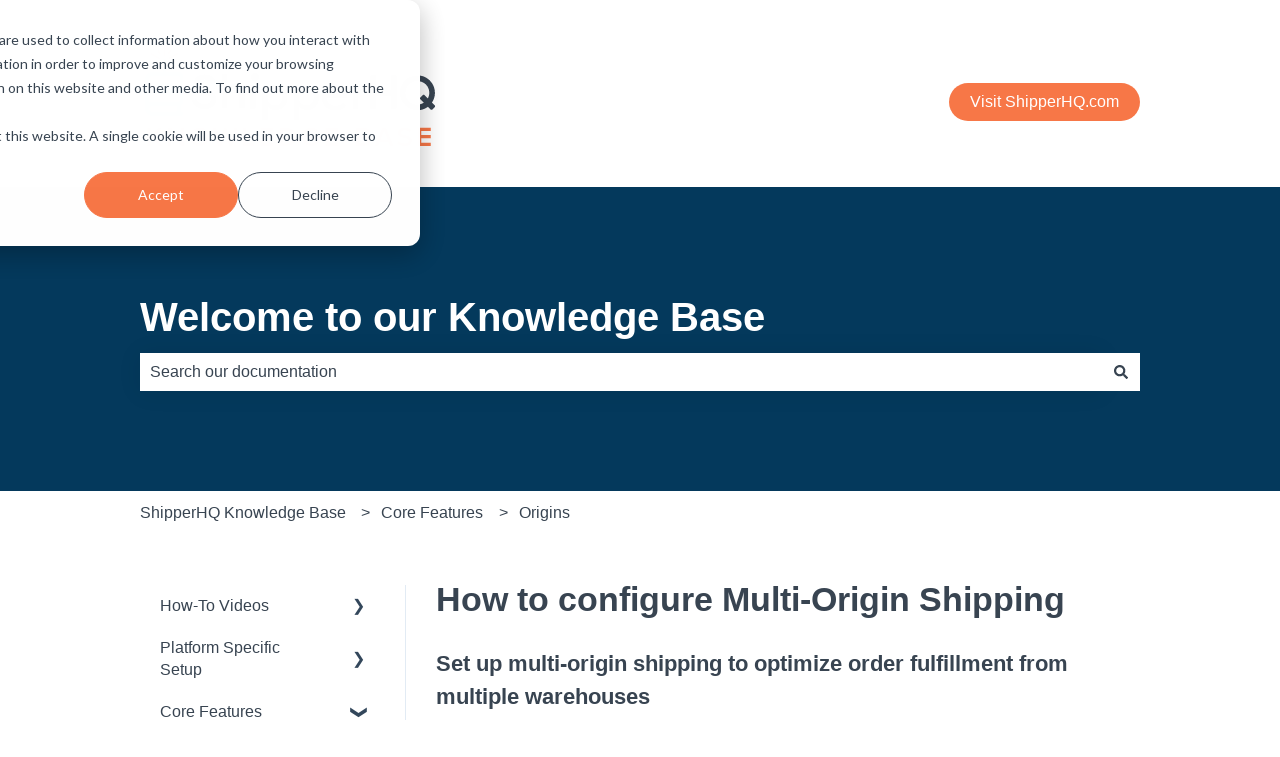

--- FILE ---
content_type: text/css
request_url: https://7052064.fs1.hubspotusercontent-na1.net/hubfs/7052064/hub_generated/module_assets/1/-112597758980/1766173913102/module_kb_accordion_menu.css
body_size: 135
content:
.hs-kb-category_accordion_nav_list {
  --bg-color-active: rgb(from var(--accent-color) r g b / 10%);
  --toggle-icon-color: #33475b;

  padding: 0;
  margin: 0;
  list-style: none;
}

.hs-kb-category_accordion_nav_list ul li {
  padding: 0;
  margin: 0;
}

.hs-kb-category_accordion_nav_list_item {
  margin: 0;
}

.hs-kb-category-accordion_link {
  display: block;
  box-sizing: border-box;
  padding: 10px 20px;
  text-decoration: none;
}

.hs-kb-anchor_toggle--active,
.hs-kb-category-accordion_link--active,
.hs-kb-category-accordion_link--active:hover {
  background-color: var(--bg-color-active);
  font-weight: bold;
}

.hs-kb-category_accordion_nav_list_item--has-children {
  position: relative;
  overflow: hidden;
}

.hs-kb-category_accordion_nav_list_item--has-children
  .hs-kb-category_accordion_nav_list
  .hs-kb-category-accordion_link {
  padding-left: 3.2rem;
}

.hs-kb-category_accordion_nav_list_item--has-children > .hs-kb-anchor_toggle {
  position: relative;
  display: flex;
  align-items: center;
  justify-content: space-between;
}

.hs-kb-category_accordion_nav_list_item--has-children .toggle_icon {
  position: relative;
  display: flex;
  align-items: center;
  justify-content: center;
}

.hs-kb-category_accordion_nav_list_item--has-children input[type='checkbox'] {
  position: absolute;
  z-index: 1;
  top: 2px;
  right: 0;
  height: 2.55rem;
  width: 2rem;
  cursor: pointer;
  opacity: 0;
}

.hs-kb-category_accordion_nav_list_item--has-children .toggle_icon--arrow {
  display: flex;
  width: 2rem;
  padding: 0 1rem;
  align-self: stretch;
  justify-content: center;
}

.hs-kb-category_accordion_nav_list_item--has-children
  .toggle_icon--arrow:after {
  display: flex;
  align-items: center;
  justify-content: center;
  color: var(--toggle-icon-color);
  content: '\276F';
  transition: all 0.35s;
}

.hs-kb-category_accordion_nav_list_item--has-children
  input[type='checkbox']:focus-visible
  + .hs-kb-anchor_toggle
  .toggle_icon--arrow {
  outline: 1px solid Highlight;
}

.hs-kb-category_accordion_nav_list_item--has-children
  input[type='checkbox']:checked
  + .hs-kb-anchor_toggle
  .toggle_icon--arrow:after {
  transform: rotate(90deg);
}

@supports not (interpolate-size: allow-keywords) {
  .hs-kb-category_accordion_nav_list_item--has-children
    .hs-kb-category_accordion_nav_list {
    max-height: 0;
    transition: all 0.5s;
  }

  .hs-kb-category_accordion_nav_list_item--has-children
    input[type='checkbox']:checked
    ~ .hs-kb-category_accordion_nav_list,
  .hs-kb-category_accordion_nav_list_item--has-children
    input[type='checkbox']:not(:checked)
    ~ .hs-kb-category_accordion_nav_list:focus-within {
    overflow-y: scroll;
    max-height: 100vh;
  }
}

@supports (interpolate-size: allow-keywords) {
  .hs-kb-category_accordion_nav_list_item--has-children
    .hs-kb-category_accordion_nav_list {
    height: 0;
    interpolate-size: allow-keywords;
    transition: all 0.5s;
  }

  .hs-kb-category_accordion_nav_list_item--has-children
    input[type='checkbox']:checked
    ~ .hs-kb-category_accordion_nav_list,
  .hs-kb-category_accordion_nav_list_item--has-children
    input[type='checkbox']:not(:checked)
    ~ .hs-kb-category_accordion_nav_list:focus-within {
    height: auto;
  }
}


--- FILE ---
content_type: text/css
request_url: https://7052064.fs1.hubspotusercontent-na1.net/hubfs/7052064/hub_generated/module_assets/1/-112595965569/1766173912079/module_kb_related_articles.min.css
body_size: -246
content:
#kb-related-articles-container{margin:0 0 1em;padding:0}

--- FILE ---
content_type: image/svg+xml
request_url: https://docs.shipperhq.com/hubfs/SHQ-Knowledge%20Base%20Logo.svg
body_size: 5966
content:
<svg width="452" height="174" viewBox="0 0 452 174" fill="none" xmlns="http://www.w3.org/2000/svg">
<g clip-path="url(#clip0_4_276)">
<path fill-rule="evenodd" clip-rule="evenodd" d="M103.015 72.5931L95.4776 69.7854C90.0404 67.7932 89.3432 65.3006 89.3432 63.3524C89.3432 58.9569 93.6032 56.9545 97.561 56.9545C101.576 56.9545 104.418 58.4351 106.01 61.3579L106.044 61.5239C106.61 63.0577 108.418 63.8652 110.071 63.3231L112.445 62.546C113.308 62.3032 113.888 61.8853 114.168 61.3026C114.486 60.6464 114.416 59.8129 113.955 58.757C111.303 52.5465 105.286 48.9844 97.4485 48.9844C88.9952 48.9844 80.4386 53.9582 80.4386 63.4642C80.4386 67.9965 82.5657 74.1042 92.7016 77.4675L100.221 79.9329C104.82 81.5649 107.151 83.9547 107.151 87.0379C107.151 91.1331 103.159 93.8842 97.1901 93.8854C93.0875 94.0887 89.1618 92.0919 86.9922 88.6789C86.1675 87.1734 85.5255 86.2914 83.5075 86.7149L80.5109 87.3959C79.7828 87.5992 79.0626 87.8782 78.7123 88.5287C78.3953 89.1194 78.4413 89.8772 78.8708 91.1432L78.8903 91.1929C81.795 97.6507 88.7276 101.637 97.4485 101.854C108.441 101.854 115.826 95.7647 115.826 86.7002C115.826 80.3915 111.027 75.1138 103.015 72.5931" fill="#384451"/>
<path fill-rule="evenodd" clip-rule="evenodd" d="M143.605 63.1009C138.313 63.1009 134.117 65.1768 131.895 68.7729V49.6301C131.895 48.6385 131.18 47.9473 130.156 47.9473H124.822C123.798 47.9473 123.083 48.6385 123.083 49.6301V99.0214C123.083 99.8594 123.747 100.643 124.705 100.817H130.04C131.064 100.817 131.778 100.125 131.778 99.1332V83.4183C131.778 70.9821 141.562 70.6218 142.678 70.6218C147.025 70.6218 149.518 74.0587 149.518 80.0503V99.1332C149.518 100.125 150.233 100.817 151.258 100.817H156.59C157.614 100.817 158.329 100.125 158.329 99.1332V80.0503C158.329 69.2789 152.962 63.1009 143.605 63.1009" fill="#384451"/>
<path fill-rule="evenodd" clip-rule="evenodd" d="M173.594 46.6743H173.341C171.706 46.6743 170.183 47.3369 169.052 48.5385C167.918 49.7467 167.328 51.3355 167.393 53.0152V53.4166C167.534 56.7305 170.193 59.3339 173.349 59.3339C173.43 59.3339 173.513 59.3326 173.594 59.3287L174.127 59.3274C177.477 59.1845 180.189 56.1577 180.048 52.7164C179.98 51.0471 179.261 49.4933 178.023 48.3437C176.789 47.1979 175.206 46.6055 173.594 46.6743" fill="#384451"/>
<path fill-rule="evenodd" clip-rule="evenodd" d="M173.075 64.5342H167.428C166.361 64.5342 165.587 65.2494 165.587 66.2349V100.133C165.587 100.666 165.846 101.179 166.282 101.509C166.581 101.736 166.94 101.854 167.234 101.854C167.303 101.854 167.368 101.847 167.428 101.835H173.075C174.142 101.835 174.917 101.12 174.917 100.133V66.2349C174.917 65.2494 174.142 64.5342 173.075 64.5342" fill="#384451"/>
<mask id="mask0_4_276" style="mask-type:luminance" maskUnits="userSpaceOnUse" x="184" y="64" width="40" height="55">
<path fill-rule="evenodd" clip-rule="evenodd" d="M184.434 64.9624H223.502V118.619H184.434V64.9624Z" fill="white"/>
</mask>
<g mask="url(#mask0_4_276)">
<path fill-rule="evenodd" clip-rule="evenodd" d="M214.999 84.1266C214.999 89.9239 211.644 95.774 204.148 95.774C197.602 95.774 192.85 90.8748 192.85 84.1266C192.85 77.3784 197.602 72.4804 204.148 72.4804C211.604 72.4804 214.999 78.5176 214.999 84.1266M205.292 64.9783C200.682 64.7609 196.147 66.7834 193.075 70.3012V67.3288C193.075 66.3552 192.369 65.6487 191.397 65.6487H186.251C185.278 65.6487 184.573 66.3552 184.573 67.3288V116.696C184.56 116.723 184.542 116.755 184.52 116.803L184.434 116.974L184.472 117.161C184.646 118.032 185.36 118.619 186.251 118.619H191.397C192.385 118.619 193.075 117.927 193.075 116.939V98.1007C196.071 101.599 200.604 103.587 205.268 103.389C215.833 103.389 223.502 95.2883 223.502 84.1266C223.502 73.0302 215.833 64.9772 205.292 64.9783" fill="#384451"/>
</g>
<mask id="mask1_4_276" style="mask-type:luminance" maskUnits="userSpaceOnUse" x="231" y="64" width="40" height="55">
<path fill-rule="evenodd" clip-rule="evenodd" d="M231.977 64.9619H270.907V118.441H231.977V64.9619Z" fill="white"/>
</mask>
<g mask="url(#mask1_4_276)">
<path fill-rule="evenodd" clip-rule="evenodd" d="M262.405 84.0623C262.405 89.8404 259.051 95.6713 251.554 95.6713C245.008 95.6713 240.256 90.7883 240.256 84.0623C240.256 77.3363 245.008 72.4544 251.554 72.4544C259.009 72.4544 262.405 78.4717 262.405 84.0623M252.698 64.9769C248.102 64.7669 243.554 66.7771 240.48 70.2822V67.3196C240.48 66.3493 239.775 65.6451 238.801 65.6451H233.655C232.683 65.6451 231.977 66.3493 231.977 67.3196V116.627H231.978C232.011 117.587 232.615 118.276 233.655 118.441H238.801C239.789 118.441 240.48 117.751 240.48 116.767V97.9902C243.477 101.477 248.004 103.467 252.673 103.261C263.237 103.261 270.907 95.1871 270.907 84.0621C270.907 73.0022 263.237 64.9758 252.698 64.9769" fill="#384451"/>
</g>
<path fill-rule="evenodd" clip-rule="evenodd" d="M283.965 78.8925C286.423 72.9714 291.761 72.0603 294.803 72.0603C298.452 72.0603 303.107 73.2697 305.011 78.8925H283.965ZM294.687 64.5342C283.142 64.5342 274.437 73.0965 274.437 84.4516C274.437 89.7622 276.397 94.6358 279.957 98.1719C283.846 102.04 289.203 104.024 295.463 103.904C295.781 103.919 296.099 103.927 296.415 103.927C301.171 103.927 305.812 102.289 309.578 99.2624C310.55 98.476 311.081 97.6068 311.153 96.6805C311.219 95.8475 310.895 95.0086 310.196 94.2327L309.666 93.7014C309.128 93.0198 308.368 92.6062 307.525 92.5304C306.703 92.4605 305.873 92.7169 305.225 93.2458C302.515 95.2195 299.228 96.2623 295.719 96.2623C291.657 96.2623 288.131 94.9131 285.79 92.4629C284.007 90.594 283.053 88.2359 283.012 85.6097H310.708C311.796 85.6097 312.661 85.2753 313.208 84.6439C313.715 84.0566 313.918 83.2422 313.795 82.316C312.844 71.5143 305.344 64.5342 294.687 64.5342V64.5342Z" fill="#384451"/>
<path fill-rule="evenodd" clip-rule="evenodd" d="M340.622 64.6459L338.989 64.5342C335.051 64.5342 331.72 66.7626 329.891 70.4215V66.8665C329.891 65.8853 329.19 65.2002 328.186 65.2002H322.955C321.951 65.2002 321.249 65.8853 321.249 66.8665V99.9588L321.086 100.117L321.146 100.409C321.323 101.274 322.051 101.854 322.955 101.854H328.186C329.19 101.854 329.891 101.169 329.891 100.188V87.7471C329.891 74.5073 335.236 72.5315 338.42 72.5315C338.969 72.5315 339.45 72.6108 340.006 72.7025L340.252 72.7438C340.979 72.8734 341.576 72.7539 342.025 72.3873C342.584 71.9313 342.856 71.1412 342.856 69.9767V67.9763C342.856 67.08 342.856 64.9801 340.622 64.6459" fill="#384451"/>
<path fill-rule="evenodd" clip-rule="evenodd" d="M386.297 50.2182H380.793C379.795 50.2182 379.071 50.9374 379.071 51.9285V73.0143C379.064 73.0544 378.994 73.1267 378.958 73.1336H357.177C357.136 73.1267 357.063 73.0544 357.056 73.0189V51.8138C357.056 50.8227 356.333 50.1035 355.337 50.1035H349.603C348.718 50.1035 347.998 50.8193 347.998 51.7003V100.267C347.998 101.243 348.785 101.978 349.833 101.978H355.337C356.333 101.978 357.056 101.259 357.056 100.267V81.3467C357.063 81.3066 357.136 81.2343 357.171 81.2274H378.952C378.994 81.2343 379.064 81.3066 379.071 81.341V100.267C379.071 101.259 379.795 101.978 380.793 101.978H386.297C387.293 101.978 388.016 101.259 388.016 100.267V51.9285C388.016 50.9374 387.293 50.2182 386.297 50.2182" fill="#384451"/>
<mask id="mask2_4_276" style="mask-type:luminance" maskUnits="userSpaceOnUse" x="392" y="50" width="55" height="54">
<path fill-rule="evenodd" clip-rule="evenodd" d="M392.653 50.3757H446.282V103.453H392.653V50.3757Z" fill="white"/>
</mask>
<g mask="url(#mask2_4_276)">
<path fill-rule="evenodd" clip-rule="evenodd" d="M427.717 80.1921L423.62 84.2662C423.349 84.5338 423.194 84.93 423.193 85.3514C423.193 85.7681 423.346 86.1598 423.612 86.4251L429.085 91.8861C426.325 93.6795 423.129 94.661 419.802 94.7338H419.796C415.039 94.8841 410.529 93.183 407.072 89.9401C403.605 86.6881 401.611 82.269 401.46 77.4946C401.307 72.7692 403.031 68.2636 406.316 64.8078C409.602 61.3497 414.052 59.3616 418.845 59.209C419.038 59.2022 419.23 59.1999 419.423 59.1999C424.131 59.1999 428.716 61.032 432.075 64.2783C435.436 67.5223 437.284 71.8378 437.284 76.4289V76.9709C437.284 79.8471 436.543 82.7336 435.139 85.365L429.907 80.1944C429.638 79.9257 429.241 79.772 428.813 79.772H428.811C428.382 79.772 427.984 79.9257 427.717 80.1921M445.857 96.1484L441.384 91.6872C444.327 87.3216 445.879 82.2443 445.879 76.9701C445.879 62.3054 433.865 50.3757 419.093 50.3757C404.4 50.4919 392.539 62.4739 392.654 77.0874C392.711 84.1937 395.522 90.8469 400.569 95.8193C405.57 100.747 412.187 103.453 419.225 103.453C419.297 103.453 419.369 103.453 419.442 103.452C425.228 103.406 430.702 101.552 435.302 98.0887L439.608 102.38C440.172 102.944 441.205 102.944 441.772 102.38L445.857 98.3073C446.424 97.7425 446.424 96.7132 445.857 96.1484" fill="#384451"/>
</g>
<path d="M7.61353 56.5823C7.61353 50.3482 12.6788 45.1531 19.0428 45.1531H58.5257C62.4221 45.1531 65.7989 48.5299 65.7989 52.4262V89.8311C65.7989 92.8183 63.9806 95.286 61.6428 96.4549V105.417H62.6818C64.3703 105.417 65.7989 106.845 65.7989 108.534C65.7989 110.352 64.3703 111.651 62.6818 111.651H18.0038C12.1593 111.651 7.61353 107.105 7.61353 101.26C7.61353 101.001 7.61353 100.611 7.61353 100.221V56.5823ZM18.0038 97.1043C15.666 97.1043 13.8477 99.0525 13.8477 101.26C13.8477 103.598 15.666 105.417 18.0038 105.417H55.4087V97.1043H18.0038ZM13.8477 91.7793C15.0166 91.2598 16.4452 90.8702 18.0038 90.8702H58.5257C59.0452 90.8702 59.5648 90.4805 59.5648 89.8311V52.4262C59.5648 51.9067 59.0452 51.3872 58.5257 51.3872H19.0428C16.0556 51.3872 13.8477 53.725 13.8477 56.5823V91.7793Z" fill="#03C6F4"/>
<path fill-rule="evenodd" clip-rule="evenodd" d="M48.4832 61.1416H26.5281C26.3496 61.1416 26.2051 61.2862 26.2051 61.4646V65.8606C26.2051 66.039 26.3496 66.1843 26.5281 66.1843H48.4832C48.6617 66.1843 48.8062 66.039 48.8062 65.8606V61.4646C48.8062 61.2862 48.6617 61.1416 48.4832 61.1416" fill="#03C6F4"/>
<path fill-rule="evenodd" clip-rule="evenodd" d="M48.4832 73.197H26.5281C26.3496 73.197 26.2051 73.3416 26.2051 73.52V77.9167C26.2051 78.0952 26.3496 78.2397 26.5281 78.2397H48.4832C48.6617 78.2397 48.8062 78.0952 48.8062 77.9167V73.52C48.8062 73.3416 48.6617 73.197 48.4832 73.197Z" fill="#03C6F4"/>
<mask id="mask3_4_276" style="mask-type:luminance" maskUnits="userSpaceOnUse" x="35" y="5" width="4" height="17">
<path fill-rule="evenodd" clip-rule="evenodd" d="M35.134 5.06689H38.2965V21.3894H35.134V5.06689Z" fill="white"/>
</mask>
<g mask="url(#mask3_4_276)">
<path fill-rule="evenodd" clip-rule="evenodd" d="M36.7153 5.06592C35.8422 5.06592 35.134 5.77412 35.134 6.64714V19.7989C35.134 19.8111 35.134 19.8233 35.135 19.8365C35.15 20.7095 35.8705 21.4046 36.7435 21.3886C37.609 21.3735 38.3012 20.6643 38.2965 19.7989V6.64714C38.2965 5.77412 37.5883 5.06592 36.7153 5.06592" fill="#F77747"/>
</g>
<path fill-rule="evenodd" clip-rule="evenodd" d="M16.6041 19.519L27.9975 26.0671C28.2358 26.2056 28.507 26.28 28.783 26.2818C29.3574 26.2875 29.8895 25.9814 30.173 25.4813C30.6043 24.7213 30.3378 23.757 29.5778 23.3257L18.1853 16.7785C17.4281 16.3415 16.4609 16.6015 16.0239 17.3586C15.5879 18.1149 15.8469 19.0821 16.6041 19.519" fill="#F77747"/>
<path fill-rule="evenodd" clip-rule="evenodd" d="M18.7643 27.8254C17.8913 27.8254 17.1831 28.5327 17.1831 29.4067C17.1831 30.2797 17.8913 30.9869 18.7643 30.9869H23.4411C24.3141 30.9869 25.0223 30.2797 25.0223 29.4067C25.0223 28.5327 24.3141 27.8254 23.4411 27.8254H18.7643Z" fill="#F77747"/>
<path fill-rule="evenodd" clip-rule="evenodd" d="M50.2504 27.311C49.3774 27.311 48.6692 28.0183 48.6692 28.8923C48.6692 29.7653 49.3774 30.4725 50.2504 30.4725H54.9272C55.8002 30.4725 56.5084 29.7653 56.5084 28.8923C56.5084 28.0183 55.8002 27.311 54.9272 27.311H50.2504Z" fill="#F77747"/>
<path fill-rule="evenodd" clip-rule="evenodd" d="M44.6661 18.2089L47.0233 14.1301C47.4603 13.3738 47.2003 12.4067 46.4432 11.9697C45.6869 11.5327 44.7188 11.7926 44.2828 12.5498L41.9349 16.6276C41.7946 16.8697 41.7202 17.1437 41.7202 17.4225C41.7202 18.2955 42.4275 19.0037 43.3005 19.0037C43.8646 19.0018 44.3854 18.6986 44.6661 18.2089" fill="#F77747"/>
<path fill-rule="evenodd" clip-rule="evenodd" d="M28.9229 12.8397C28.4859 12.0825 27.5187 11.8235 26.7624 12.2595C26.0053 12.6965 25.7453 13.6637 26.1823 14.4209L28.5396 18.4705C28.8211 18.964 29.3466 19.2672 29.9145 19.2663C30.1773 19.2634 30.4353 19.1947 30.6651 19.0675C31.4279 18.6438 31.7039 17.6813 31.2801 16.9184L28.9229 12.8397Z" fill="#F77747"/>
<path fill-rule="evenodd" clip-rule="evenodd" d="M28.2499 32.6989L16.8565 39.247C16.3564 39.5305 16.0503 40.0626 16.056 40.637C16.0645 41.5101 16.7783 42.2117 17.6523 42.2032C17.9282 42.2013 18.1985 42.1269 18.4377 41.9875L29.8312 35.4395C30.5874 35.0034 30.8473 34.0353 30.4103 33.279C29.9743 32.5219 29.0071 32.2619 28.2499 32.6989" fill="#F77747"/>
<path fill-rule="evenodd" clip-rule="evenodd" d="M57.406 38.7419L46.0125 32.1938C45.2403 31.7682 44.2684 32.0488 43.8427 32.8211C43.4161 33.5933 43.6967 34.5643 44.469 34.9909L55.8624 41.539C56.1016 41.6774 56.3719 41.7518 56.6478 41.7537C57.2958 41.7914 57.9013 41.4297 58.1744 40.8411C58.5417 40.0491 58.198 39.1092 57.406 38.7419" fill="#F77747"/>
<path fill-rule="evenodd" clip-rule="evenodd" d="M44.9655 25.8331C45.2414 25.8313 45.5127 25.7569 45.7509 25.6184L57.1444 19.0703C57.9016 18.6334 58.1615 17.6662 57.7245 16.909C57.2875 16.1528 56.3203 15.8928 55.5632 16.3298L44.1707 22.877C43.6706 23.1604 43.3636 23.6935 43.3692 24.2679C43.3777 25.141 44.0925 25.8416 44.9655 25.8331" fill="#F77747"/>
<path d="M35.4717 26.1808C36.6592 25.5122 38.1444 25.7073 39.1201 26.6583C39.8744 27.2723 40.3019 28.2021 40.2793 29.1749C40.3027 30.029 39.9255 30.8452 39.2607 31.382C38.9519 31.7031 38.5876 31.9672 38.1855 32.1583C38.5709 35.7604 39.3925 43.3235 39.7383 46.506H34.3398C34.6859 43.3333 35.5115 35.7769 35.9121 32.1769C35.4517 32.0008 35.034 31.7304 34.6865 31.382C34.0492 30.8236 33.6784 30.0213 33.667 29.1749C33.6934 27.9273 34.3805 26.7864 35.4717 26.1808Z" fill="#03C6F4"/>
<path d="M34.6774 157.346H28.0531L18.5897 146.04L16.2985 148.58V157.346H10.8695V129.952H16.2985V142.454L27.1565 129.952H33.7809L22.0762 142.902L34.6774 157.346ZM67.1066 157.346H61.578L47.3829 137.921V157.346H41.9539V129.952H47.7316L61.6776 148.879V129.952H67.1066V157.346ZM75.9704 143.649C75.9704 135.481 81.7978 129.354 90.4643 129.354C99.0312 129.354 104.908 135.481 104.908 143.649C104.908 151.817 99.0312 157.944 90.4643 157.944C81.7978 157.944 75.9704 151.817 75.9704 143.649ZM99.3798 143.649C99.3798 138.22 95.8435 134.136 90.4643 134.136C84.9855 134.136 81.499 138.22 81.499 143.649C81.499 149.028 84.9855 153.162 90.4643 153.162C95.8435 153.162 99.3798 149.028 99.3798 143.649ZM139.731 157.346H134.053L128.674 137.971L123.295 157.346H117.617L109.398 129.952H115.425L120.755 150.124L126.532 129.952H130.865L136.593 150.174L141.972 129.952H147.999L139.731 157.346ZM173.228 157.346H155.198V129.952H160.627V152.614H173.228V157.346ZM201.878 157.346H181.905V129.952H201.878V134.684H187.334V141.009H201.579V145.741H187.334V152.614H201.878V157.346ZM221.999 157.346H211.141V129.952H221.949C231.014 129.952 236.792 135.63 236.792 143.699C236.792 151.718 231.014 157.346 221.999 157.346ZM231.213 143.699C231.213 138.718 228.225 134.684 221.999 134.684H216.57V152.614H221.949C228.026 152.614 231.213 148.58 231.213 143.699ZM244.185 143.649C244.185 135.032 250.709 129.354 259.077 129.354C264.207 129.354 267.993 131.845 270.284 134.883L265.951 137.523C264.456 135.58 261.966 134.186 259.077 134.186C253.698 134.186 249.763 138.12 249.763 143.649C249.763 149.128 253.698 153.212 259.077 153.212C261.866 153.212 264.058 151.967 265.253 150.871V146.936H257.932V142.404H270.682V152.913C267.843 155.951 263.809 157.944 259.077 157.944C250.709 157.944 244.185 152.216 244.185 143.649ZM300.141 157.346H280.168V129.952H300.141V134.684H285.597V141.009H299.842V145.741H285.597V152.614H300.141V157.346ZM340.443 157.346H325.799V129.952H340.044C345.423 129.952 348.362 133.09 348.362 136.975C348.362 140.262 346.22 142.503 343.68 143.201C346.669 143.898 348.96 146.687 348.96 149.925C348.96 154.158 345.922 157.346 340.443 157.346ZM342.834 137.871C342.834 135.979 341.489 134.684 339.247 134.684H331.228V141.009H339.247C341.539 141.009 342.834 139.664 342.834 137.871ZM343.381 149.227C343.381 147.384 341.987 145.741 339.496 145.741H331.228V152.614H339.496C341.887 152.614 343.381 151.319 343.381 149.227ZM365.825 129.952H372.399L383.705 157.346H377.629L375.537 152.216H362.687L360.645 157.346H354.518L365.825 129.952ZM373.943 147.484L369.112 135.032L364.281 147.484H373.943ZM388.501 153.76L391.091 149.576C392.983 151.518 396.37 153.312 400.106 153.312C404.09 153.312 405.784 151.618 405.784 149.626C405.784 147.285 402.845 146.588 399.458 145.791C394.826 144.695 389.397 143.45 389.397 137.572C389.397 132.99 393.68 129.354 399.906 129.354C404.489 129.354 408.125 130.848 410.715 133.289L408.075 137.174C405.983 135.132 402.696 134.036 399.857 134.036C396.918 134.036 394.926 135.431 394.926 137.423C394.926 139.365 397.615 140.013 400.853 140.76C405.535 141.856 411.312 143.201 411.312 149.377C411.312 154.407 407.477 157.944 399.956 157.944C394.876 157.944 390.841 156.151 388.501 153.76ZM439.706 157.346H419.734V129.952H439.706V134.684H425.163V141.009H439.407V145.741H425.163V152.614H439.706V157.346Z" fill="#F77747"/>
</g>
<defs>
<clipPath id="clip0_4_276">
<rect width="451.612" height="173.553" fill="white" transform="translate(0.388184 0.446533)"/>
</clipPath>
</defs>
</svg>
